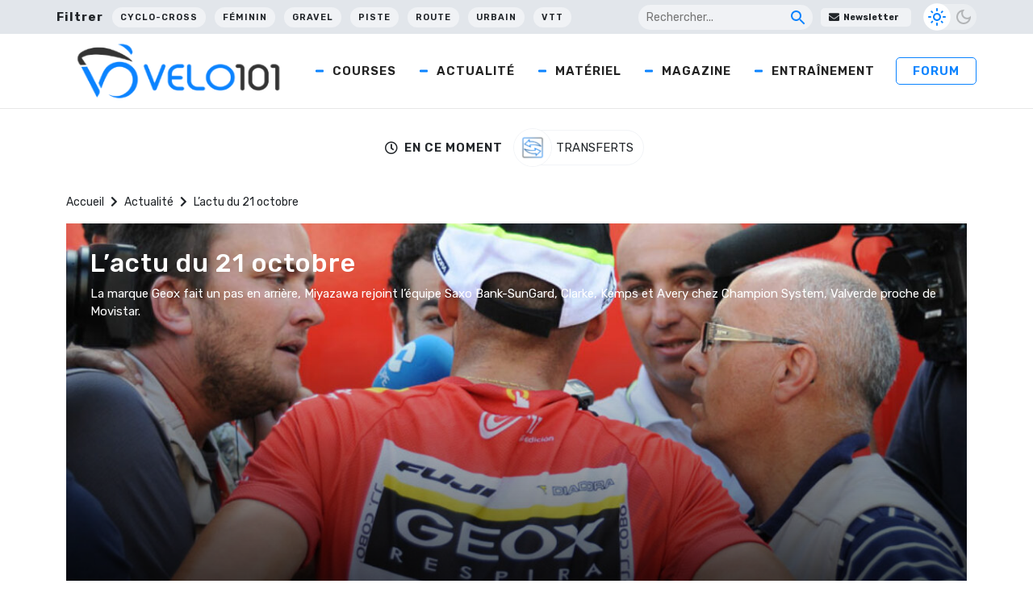

--- FILE ---
content_type: text/html; charset=utf-8
request_url: https://www.google.com/recaptcha/api2/aframe
body_size: 270
content:
<!DOCTYPE HTML><html><head><meta http-equiv="content-type" content="text/html; charset=UTF-8"></head><body><script nonce="T8I-UPB0Z2xc6V5KkDOKQQ">/** Anti-fraud and anti-abuse applications only. See google.com/recaptcha */ try{var clients={'sodar':'https://pagead2.googlesyndication.com/pagead/sodar?'};window.addEventListener("message",function(a){try{if(a.source===window.parent){var b=JSON.parse(a.data);var c=clients[b['id']];if(c){var d=document.createElement('img');d.src=c+b['params']+'&rc='+(localStorage.getItem("rc::a")?sessionStorage.getItem("rc::b"):"");window.document.body.appendChild(d);sessionStorage.setItem("rc::e",parseInt(sessionStorage.getItem("rc::e")||0)+1);localStorage.setItem("rc::h",'1769020349158');}}}catch(b){}});window.parent.postMessage("_grecaptcha_ready", "*");}catch(b){}</script></body></html>

--- FILE ---
content_type: application/javascript; charset=UTF-8
request_url: https://wi.likebtn.com/w/i/?s=%7B%22h%22%3A%22www.velo101.com%22%2C%22s%22%3A%2264317cbbfa8fdfb05a5dc63f%22%2C%22i%22%3A%5B%225e5c19f8b2a8%22%2C%225e5c19f8b2a8%22%2C%225e5c19f8b2a8%22%2C%225e5c19f8b2a8%22%5D%7D&lb=lb_json
body_size: -314
content:
lb_json({"p":2,"di":0,"e":"","is":[{"ha":"5e5c19f8b2a8","l":0,"d":0},{"ha":"5e5c19f8b2a8","l":0,"d":0},{"ha":"5e5c19f8b2a8","l":0,"d":0},{"ha":"5e5c19f8b2a8","l":0,"d":0}]})